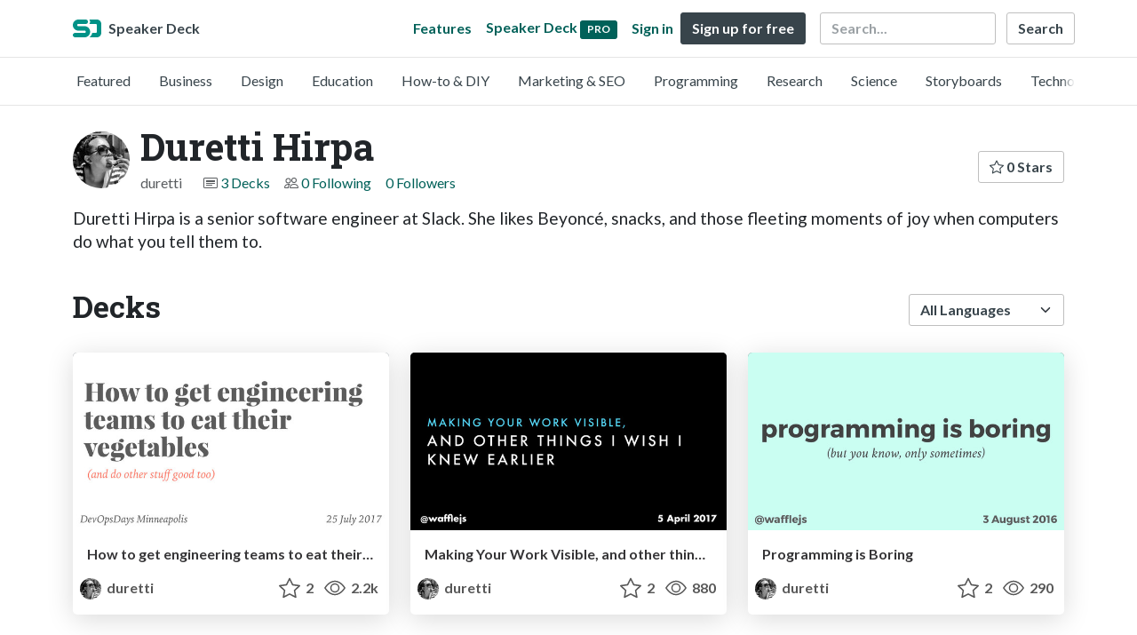

--- FILE ---
content_type: text/html; charset=utf-8
request_url: https://speakerdeck.com/duretti
body_size: 5326
content:
<!DOCTYPE html>
<html lang="en">
  <head>
    <meta charset="UTF-8">
    <title>Duretti Hirpa (@duretti) on Speaker Deck</title>
    <meta name="viewport" content="width=device-width, initial-scale=1, viewport-fit=cover">
<link rel="preconnect" href="https://fonts.googleapis.com/">
<link rel="preconnect" href="https://fonts.gstatic.com/" crossorigin>
<link rel="stylesheet" href="https://d1eu30co0ohy4w.cloudfront.net/assets/application-e58effddec0b8869a0e1a1c9c6e137acb785329e50512ba885a7951061fe45cf.css" />
<link rel="stylesheet" href="https://fonts.googleapis.com/css?family=Lato:400,700|Roboto+Slab:700&display=swap">
<script src="https://d1eu30co0ohy4w.cloudfront.net/assets/js/application-a2404b092f672c517c46.js"></script>

<link rel="icon" type="image/png" href="https://d1eu30co0ohy4w.cloudfront.net/assets/favicon-bdd5839d46040a50edf189174e6f7aacc8abb3aaecd56a4711cf00d820883f47.png" />
<link rel="apple-touch-icon" type="image/png" href="https://d1eu30co0ohy4w.cloudfront.net/assets/favicon-bdd5839d46040a50edf189174e6f7aacc8abb3aaecd56a4711cf00d820883f47.png" />
<link rel="manifest" href="/manifest.json">
<link rel="sitemap" type="application/xml" title="Sitemap" href="/sitemap.xml">
<meta name="csrf-param" content="authenticity_token" />
<meta name="csrf-token" content="VgCFcbIq2d3xTiZfIJ3VhnpSWHn1y7DYHDA0NoLZd7tWfJp3An36JByNx8nOCwK2ygFJjSW7obYvNC0FGaLX7g" />
<script>(function(w,d,s,l,i){w[l]=w[l]||[];w[l].push({'gtm.start':new Date().getTime(),event:'gtm.js'});var f=d.getElementsByTagName(s)[0],j=d.createElement(s),dl=l!='dataLayer'?'&l='+l:'';j.async=true;j.src='https://www.googletagmanager.com/gtm.js?id='+i+dl;f.parentNode.insertBefore(j,f);})(window,document,'script','dataLayer','GTM-TSP938CX');</script>

      <link rel="alternate" type="application/atom+xml" title="Duretti Hirpa&#39;s decks feed" href="https://speakerdeck.com/duretti.atom" />
  <link rel="canonical" href="https://speakerdeck.com/duretti" />
  <link rel="alternate" type="application/rss+xml" title="RSS" href="https://speakerdeck.com/duretti.rss" />

    <meta name="stats-owner_id" content="177410" />
    <meta name="stats-view_type" content="profile" />
    <meta name="stats-page" content="1" />


    
    <style>
    @media only screen and (min-width: 0px) and (min-height: 0px) { .ads-container > div { min-width:300px; min-height:250px; } }
    @media only screen and (min-width: 640px) and (min-height: 0px) { .ads-container > div { min-width:570px; min-height:90px; } }
    </style>
    <script type="text/javascript">
      (function(){
        var bsa_optimize=document.createElement('script');
        bsa_optimize.type='text/javascript';
        bsa_optimize.async=true;
        bsa_optimize.src='https://cdn4.buysellads.net/pub/speakerdeck.js?'+(new Date()-new Date()%600000);
        (document.getElementsByTagName('head')[0]||document.getElementsByTagName('body')[0]).appendChild(bsa_optimize);
      })();
    </script>
  </head>
  <body class="sd-app">
    
    <div class="sd-menu">
  <div class="container sd-menu-fixed-container">
    <div class="sd-brand">
      <a class="sd-brand-logo" href="/">
        <img alt="Speaker Deck" width="32" height="20" src="https://d1eu30co0ohy4w.cloudfront.net/assets/mark-f4be6df1e05965cac9f98e664a6c35f5ffdd0207385d07464a9214d6cdf76082.svg" /> <span class="d-none d-xl-inline">Speaker Deck</span>
</a>
    </div>

      <nav class="sd-fixed-nav" aria-label="Primary">
        <div class="sd-nav-main js-toggle-container">
          <ul class="sd-nav-fixed-group nav toggle-flex-when-off">
            <li class="sd-nav-item nav-item d-none d-md-block m-0">
              <a class="sd-nav-link nav-link" href="/features">
                Features
</a>            </li>
              <li class="sd-nav-item nav-item d-none d-md-block m-0">
                <a class="sd-nav-link nav-link" href="/pro?utm_campaign=speakerdeck_pro&amp;utm_medium=web&amp;utm_source=nav_unauthenticated">
                  <span class="d-none d-md-inline">Speaker Deck</span>
                  <div class="badge badge-pro-prominent">PRO</div>
</a>              </li>
            <li class="sd-nav-item nav-item m-0">
              <a class="sd-nav-link nav-link" href="/signin">
                Sign in
</a>            </li>
            <li class="sd-nav-item nav-item m-0">
              <a class="btn btn-primary" href="/signup">
                Sign up for free
</a>            </li>
            <li class="sd-nav-item d-block d-md-none m-0">
              <button class="btn btn-link me-2 js-toggle-trigger" aria-label="Toggle Search">
                <svg class="icon icon-search "><use xlink:href="/icons/icons.svg?v=2025-12-28#icon-search"></use></svg>
              </button>
            </li>
            <li class="sd-nav-item nav-item d-none d-md-block">
                <form action="https://www.google.com/cse" id="cse-search-box" class="row">
    <input type="hidden" name="cx" value="010150859881542981030:hqhxyxpwtc4">
    <input type="hidden" name="ie" value="UTF-8">
    <label for="q" class="visually-hidden">Search</label>
    <div class="col"><input type="text" name="q" id="q" value="" placeholder="Search..." class="form-control search-input w-auto"></div>
    <div class="col p-0"><input type="submit" name="sa" value="Search" class="btn btn-outline-primary d-inline-block d-md-none d-lg-inline-block"></div>
  </form>

            </li>
          </ul>

          <ul class="sd-nav-fixed-group nav toggle-flex-when-on">
            <li class="sd-nav-item">
                <form action="https://www.google.com/cse" id="cse-search-box" class="row">
    <input type="hidden" name="cx" value="010150859881542981030:hqhxyxpwtc4">
    <input type="hidden" name="ie" value="UTF-8">
    <label for="q" class="visually-hidden">Search</label>
    <div class="col"><input type="text" name="q" id="q" value="" placeholder="Search..." class="form-control search-input w-auto"></div>
    <div class="col p-0"><input type="submit" name="sa" value="Search" class="btn btn-outline-primary d-inline-block d-md-none d-lg-inline-block"></div>
  </form>

            </li>
            <li class="sd-nav-item p-0">
              <button class="btn btn-link js-toggle-trigger">
                <svg class="icon icon-x "><use xlink:href="/icons/icons.svg?v=2025-12-28#icon-x"></use></svg>
              </button>
            </li>
          </ul>

        </div>
      </nav>
  </div>
</div>

      <div class="sd-categories">
  <div class="container sd-categories-container td-none">
    <div class="sd-categories-scroller">
      <div class="sd-categories-item ">
        <a class="sd-categories-link" href="/p/featured">Featured</a>
      </div>
        <div class="sd-categories-item ">
          <a class="sd-categories-link" href="/c/business">Business</a>
        </div>
        <div class="sd-categories-item ">
          <a class="sd-categories-link" href="/c/design">Design</a>
        </div>
        <div class="sd-categories-item ">
          <a class="sd-categories-link" href="/c/education">Education</a>
        </div>
        <div class="sd-categories-item ">
          <a class="sd-categories-link" href="/c/how-to-diy">How-to &amp; DIY</a>
        </div>
        <div class="sd-categories-item ">
          <a class="sd-categories-link" href="/c/marketing-and-seo">Marketing &amp; SEO</a>
        </div>
        <div class="sd-categories-item ">
          <a class="sd-categories-link" href="/c/programming">Programming</a>
        </div>
        <div class="sd-categories-item ">
          <a class="sd-categories-link" href="/c/research">Research</a>
        </div>
        <div class="sd-categories-item ">
          <a class="sd-categories-link" href="/c/science">Science</a>
        </div>
        <div class="sd-categories-item ">
          <a class="sd-categories-link" href="/c/storyboards">Storyboards</a>
        </div>
        <div class="sd-categories-item ">
          <a class="sd-categories-link" href="/c/technology">Technology</a>
        </div>
    </div>
  </div>
</div>


    
    <div class="sd-main">
      

<div class="profile container pt-md-4 pt-3">
  <div class="profile-header row align-items-center mb-3">
  <div class="col-12 col-md-auto text-center text-md-start">
    <img width="64" height="64" class="avatar avatar-lg" loading="eager" alt="Avatar for Duretti Hirpa" src="https://secure.gravatar.com/avatar/5aa85ec9f0a4cc36fadc8f4cdba723c6?s=64" />
  </div>

   <div class="col-12 col-md-auto ps-md-0 me-md-auto text-center text-md-start">
    <h1>
      Duretti Hirpa
    </h1>
    <div class="text-muted">
      <div class="row mt-3 mt-md-0">
        <div class="col col-12 col-md-auto mb-3 mb-lg-0">duretti</div>
        <div class="col">
          <ul class="nav profile-meta justify-content-center justify-content-md-start">
            <li class="nav-item">
              <svg class="icon icon-card-fill "><use xlink:href="/icons/icons.svg?v=2025-12-28#icon-card-fill"></use></svg>
                <a class="" href="/duretti">
                  3 Decks
</a>            </li>


              <li class="nav-item">
                <svg class="icon icon-people "><use xlink:href="/icons/icons.svg?v=2025-12-28#icon-people"></use></svg>
                <a class="" href="/duretti/following">
                  0 Following
</a>              </li>
              <li class="nav-item">
                <a class="" href="/duretti/followers">
                  0 Followers
</a>              </li>
          </ul>
        </div>
      </div>
    </div>
  </div>

  <div class="col-12 col-md-auto mt-3 ps-md-0">
    <div class="btn-group btn-group-flex mt-3 mt-md-0">
      
      <a class="btn btn-outline-primary w-100" href="/duretti/stars">
        <svg class="icon icon-star "><use xlink:href="/icons/icons.svg?v=2025-12-28#icon-star"></use></svg> 0 Stars
</a>    </div>
  </div>
</div>


      <div class="profile-details">
    <ul class="list-unstyled">
      
      
      
      


    </ul>
  </div>
  <div class="profile--description"><p>Duretti Hirpa is a senior software engineer at Slack. She likes Beyoncé, snacks, and those fleeting moments of joy when computers do what you tell them to.</p></div>

</div>




<div class="container py-md-4 py-3">
    <div class="row mb-4 align-items-center">
      <div class="col-12 col-lg-6 mb-3 mb-lg-0">
        <h2>Decks</h2>
      </div>
      <div class="col-12 col-lg-6 text-lg-end d-flex justify-content-end">
        <form action="/duretti" class="row align-items-center justify-content-lg-end w-100 g-1" id="form-deck-sort">
          <input type="hidden" name="page" value="">
          <input type="hidden" name="q" value="">
          <div class="col-auto">
            <label for="lang" class="visually-hidden">Language</label>
            <select name="lang" id="lang" class="form-select deck-sort w-auto"><option value="">All Languages</option><option value="ko">한국인</option>
<option value="de">Deutsch</option>
<option value="en">English</option>
<option value="es">Español</option>
<option value="fr">Français</option>
<option value="it">Italiano</option>
<option value="pt">Português</option>
<option value="ru">Pусский</option>
<option value="sv">Svenska</option>
<option value="vi">Tiếng Việt</option>
<option value="zh_cn">中文 (simplified)</option>
<option value="zh_tw">中文 (traditional)</option>
<option value="ja">日本語</option></select>
          </div>
        </form>
      </div>
    </div>


    <div class="row mt-4 mb-4">
          <div class="col-12 col-md-6 col-lg-4 mb-5">
    <div class="card deck-preview" data-id="dd24f9af609f48a7979c17174867420e" data-slide-count="58" data-cover-image="https://files.speakerdeck.com/presentations/dd24f9af609f48a7979c17174867420e/preview_slide_0.jpg?8342457">
      <a class="deck-preview-link" href="/duretti/how-to-get-engineering-teams-to-eat-their-vegetables" title="How to get engineering teams to eat their vegetables">
        <div class="deck-preview-image">
          <div class="content"></div>
          <div class="deck-preview-slide" style="background-image: url('https://files.speakerdeck.com/presentations/dd24f9af609f48a7979c17174867420e/preview_slide_0.jpg?8342457');"></div>
          <div class="deck-preview-background" style="background-image: url('https://files.speakerdeck.com/presentations/dd24f9af609f48a7979c17174867420e/preview_slide_0.jpg?8342457');"></div>
          <div class="deck-preview-slide deck-preview-scrub-slide"></div>
          <div class="deck-preview-background deck-preview-scrub-background"></div>
          <div class="deck-preview-scrubber"></div>
        </div>

        <div class="deck-title px-3 pt-3 text-truncate">
          How to get engineering teams to eat their vegetables
        </div>
      </a>
      <div class="deck-preview-meta d-flex px-2">
          <div class="text-truncate py-3 pe-2 me-auto py-3">
            <a href="/duretti" aria-label="Duretti Hirpa profile">
              <img width="24" height="24" class="avatar avatar-sm" loading="lazy" alt="Avatar for Duretti Hirpa" src="https://secure.gravatar.com/avatar/5aa85ec9f0a4cc36fadc8f4cdba723c6?s=24" />
              duretti
            </a>
          </div>
          <div class="px-1 py-3">
          </div>
          <div class="px-2 py-3">
              <svg class="icon icon-star "><use xlink:href="/icons/icons.svg?v=2025-12-28#icon-star"></use></svg> 2
          </div>
          <div class="px-1 py-3">
            <span title="2,152 views"><svg class="icon icon-eye "><use xlink:href="/icons/icons.svg?v=2025-12-28#icon-eye"></use></svg> 2.2k</span>
          </div>
      </div>
    </div>
  </div>

          <div class="col-12 col-md-6 col-lg-4 mb-5">
    <div class="card deck-preview" data-id="11c9ac972bda41adbed55fa93b75534d" data-slide-count="37" data-cover-image="https://files.speakerdeck.com/presentations/11c9ac972bda41adbed55fa93b75534d/preview_slide_0.jpg?7791017">
      <a class="deck-preview-link" href="/duretti/making-your-work-visible-and-other-things-i-wish-i-knew-earlier" title="Making Your Work Visible, and other things I wish I knew earlier">
        <div class="deck-preview-image">
          <div class="content"></div>
          <div class="deck-preview-slide" style="background-image: url('https://files.speakerdeck.com/presentations/11c9ac972bda41adbed55fa93b75534d/preview_slide_0.jpg?7791017');"></div>
          <div class="deck-preview-background" style="background-image: url('https://files.speakerdeck.com/presentations/11c9ac972bda41adbed55fa93b75534d/preview_slide_0.jpg?7791017');"></div>
          <div class="deck-preview-slide deck-preview-scrub-slide"></div>
          <div class="deck-preview-background deck-preview-scrub-background"></div>
          <div class="deck-preview-scrubber"></div>
        </div>

        <div class="deck-title px-3 pt-3 text-truncate">
          Making Your Work Visible, and other things I wish I knew earlier
        </div>
      </a>
      <div class="deck-preview-meta d-flex px-2">
          <div class="text-truncate py-3 pe-2 me-auto py-3">
            <a href="/duretti" aria-label="Duretti Hirpa profile">
              <img width="24" height="24" class="avatar avatar-sm" loading="lazy" alt="Avatar for Duretti Hirpa" src="https://secure.gravatar.com/avatar/5aa85ec9f0a4cc36fadc8f4cdba723c6?s=24" />
              duretti
            </a>
          </div>
          <div class="px-1 py-3">
          </div>
          <div class="px-2 py-3">
              <svg class="icon icon-star "><use xlink:href="/icons/icons.svg?v=2025-12-28#icon-star"></use></svg> 2
          </div>
          <div class="px-1 py-3">
            <span title="876 views"><svg class="icon icon-eye "><use xlink:href="/icons/icons.svg?v=2025-12-28#icon-eye"></use></svg> 880</span>
          </div>
      </div>
    </div>
  </div>

          <div class="col-12 col-md-6 col-lg-4 mb-5">
    <div class="card deck-preview" data-id="6d985827a18440ccb284f26a8f080017" data-slide-count="42" data-cover-image="https://files.speakerdeck.com/presentations/6d985827a18440ccb284f26a8f080017/preview_slide_0.jpg?6666155">
      <a class="deck-preview-link" href="/duretti/programming-is-boring" title="Programming is Boring">
        <div class="deck-preview-image">
          <div class="content"></div>
          <div class="deck-preview-slide" style="background-image: url('https://files.speakerdeck.com/presentations/6d985827a18440ccb284f26a8f080017/preview_slide_0.jpg?6666155');"></div>
          <div class="deck-preview-background" style="background-image: url('https://files.speakerdeck.com/presentations/6d985827a18440ccb284f26a8f080017/preview_slide_0.jpg?6666155');"></div>
          <div class="deck-preview-slide deck-preview-scrub-slide"></div>
          <div class="deck-preview-background deck-preview-scrub-background"></div>
          <div class="deck-preview-scrubber"></div>
        </div>

        <div class="deck-title px-3 pt-3 text-truncate">
          Programming is Boring
        </div>
      </a>
      <div class="deck-preview-meta d-flex px-2">
          <div class="text-truncate py-3 pe-2 me-auto py-3">
            <a href="/duretti" aria-label="Duretti Hirpa profile">
              <img width="24" height="24" class="avatar avatar-sm" loading="lazy" alt="Avatar for Duretti Hirpa" src="https://secure.gravatar.com/avatar/5aa85ec9f0a4cc36fadc8f4cdba723c6?s=24" />
              duretti
            </a>
          </div>
          <div class="px-1 py-3">
          </div>
          <div class="px-2 py-3">
              <svg class="icon icon-star "><use xlink:href="/icons/icons.svg?v=2025-12-28#icon-star"></use></svg> 2
          </div>
          <div class="px-1 py-3">
            <span title="286 views"><svg class="icon icon-eye "><use xlink:href="/icons/icons.svg?v=2025-12-28#icon-eye"></use></svg> 290</span>
          </div>
      </div>
    </div>
  </div>

        <div class="col-12 mb-md-5 mb-4"><div class="ads-container"><div id="bsa-zone_1710255896577-0_123456"></div></div></div>
    </div>
    
</div>

  <div class="container mb-4">
    <div class="row">
      <div class="col-12">
        <p class="alert alert-promotion text-center shadow"><strong>Speaker Deck Pro:</strong> Add privacy options and schedule the publishing of your decks <a class="btn btn-sm btn-primary ms-4" href="/pro?utm_campaign=footer_promo&utm_medium=web&utm_source=user_show_footer">Upgrade</a></p>
      </div>
    </div>
  </div>




    </div>
    <footer class="d-block bg-black sd-footer">
  <img alt="" class="footer-logo-bg" loading="lazy" src="https://d1eu30co0ohy4w.cloudfront.net/assets/mark-f4be6df1e05965cac9f98e664a6c35f5ffdd0207385d07464a9214d6cdf76082.svg" />
  <div class="container position-relative">
    <div class="row py-3 py-md-5 justify-content-lg-between">

      <div class="col-12 col-md-4 col-lg-3 text-center mb-2">
        <a href="/">
          <img alt="Speaker Deck" class="footer-logo mb-2" loading="lazy" src="https://d1eu30co0ohy4w.cloudfront.net/assets/mark-f4be6df1e05965cac9f98e664a6c35f5ffdd0207385d07464a9214d6cdf76082.svg" width="70" height="44" />
          <p class="speaker-deck">SpeakerDeck</p>
        </a>
        <a class="footer-icon mx-1" title="SpeakerDeck on Facebook" href="https://www.facebook.com/speakerdeck"><svg class="icon icon-facebook "><use xlink:href="/icons/icons.svg?v=2025-12-28#icon-facebook"></use></svg></a>
        <a class="footer-icon mx-1" title="SpeakerDeck on Twitter" href="https://x.com/speakerdeck"><svg class="icon icon-twitter-x "><use xlink:href="/icons/icons.svg?v=2025-12-28#icon-twitter-x"></use></svg></a>
      </div>
      <div class="col-12 col-md-4 col-lg-auto py-2">
        <nav aria-label="Top Categories">
          <h2>Top Categories</h2>
          <ul class="nav-footer">
            <li><a href="/c/programming">Programming</a></li>
            <li><a href="/c/technology">Technology</a></li>
            <li class="mb-3"><a href="/c/storyboards">Storyboards</a></li>
            <li><a href="/p/featured">Featured decks</a></li>
            <li><a href="/s/featured">Featured speakers</a></li>
          </ul>
        </nav>
      </div>
      <div class="col-12 col-md-4 col-lg-auto py-2">
        <nav aria-label="Legal">
          <h2>Use Cases</h2>
          <ul class="nav-footer">
            <li><a href="/pro/storyboard-artists">Storyboard Artists</a></li>
            <li><a href="/educators">Educators</a></li>
            <li><a href="/student-pricing">Students</a></li>
          </ul>
        </nav>
      </div>
      <div class="col-12 col-md-4 col-lg-auto offset-md-4 offset-lg-0 py-2">
        <nav aria-label="Resources">
          <h2>Resources</h2>
          <ul class="nav-footer">
            <li><a href="https://help.speakerdeck.com/">Help Center</a></li>
            <li><a href="https://blog.speakerdeck.com/">Blog</a></li>
            
            <li><a href="/slideshare-alternative">Compare Speaker Deck</a></li>
            <li><a href="/advertising">Advertising</a></li>
          </ul>
        </nav>
      </div>
      <div class="col-12 col-md-4 col-lg-auto py-2">
        <nav aria-label="Features">
          <h2>Features</h2>
          <ul class="nav-footer">
            <li><a href="/features/privacy-controls">Private URLs</a></li>
            <li><a href="/features/password-protection">Password Protection</a></li>
            <li><a href="/features/custom-urls">Custom URLS</a></li>
            <li><a href="/features/scheduled-publishing">Scheduled publishing</a></li>
            <li><a href="/features/remove-branding">Remove Branding</a></li>
            <li><a href="/features/restrict-embedding">Restrict embedding</a></li>
            <li><a href="/features/slide-notes">Notes</a></li>
          </ul>
        </nav>
      </div>

    </div>

    <div class="row text-center border-top">
      <div class="col-12 py-3">
        <p class="copyright-text mb-1">Copyright &copy; 2026 Speaker Deck, LLC.</p>
        <p class="mb-1">All slide content and descriptions are owned by their creators.</p>
        <ul class="list-inline">
          <li class="list-inline-item"><a href="/about">About</a></li>
          <li class="list-inline-item"><a href="/tos">Terms</a></li>
          <li class="list-inline-item"><a href="/privacy">Privacy</a></li>
          <li class="list-inline-item"><a href="/dmca">DMCA</a></li>
          <li class="list-inline-item"><a href="/accessibility">Accessibility Statement</a></li>
        </ul>
      </div>
    </div>
  </div>
</footer>

      <script src="https://d1eu30co0ohy4w.cloudfront.net/assets/js/stats-066544ee5ddf3e5e4a9c.js"></script>
  <script data-turbolinks-eval="false">
    Stats.host = 'speakerdeck.com';
  </script>

    <noscript><iframe src="https://www.googletagmanager.com/ns.html?id=GTM-TSP938CX" height="0" width="0" style="display:none;visibility:hidden"></iframe></noscript>

    <script>
      !function(f,b,e,v,n,t,s) {
        if(f.fbq) return;
        n=f.fbq=function() { n.callMethod? n.callMethod.apply(n,arguments) : n.queue.push(arguments) };
        if(!f._fbq) f._fbq=n; n.push=n; n.loaded=!0; n.version='2.0'; n.queue=[];
        t=b.createElement(e); t.async=!0; t.src=v;
        s=b.getElementsByTagName(e)[0];
        s.parentNode.insertBefore(t, s)
      }(window, document,'script', 'https://connect.facebook.net/en_US/fbevents.js');

      fbq('init', '2893765844191276');
      fbq('track', 'PageView');

    </script>
    <noscript>
      <img height="1" width="1" style="display:none" src="https://www.facebook.com/tr?id=2893765844191276&ev=PageView&noscript=1" />
    </noscript>

  

    <script async type="text/javascript" src="https://platform.twitter.com/widgets.js"></script>
<script>
Array.from(document.querySelectorAll('.facebook-share')).forEach((element) => {
  element.addEventListener('click', function(e){
    e.preventDefault()
    let title = encodeURIComponent(document.title)
    let url = encodeURIComponent(document.location.href)
    window.open('https://www.facebook.com/dialog/share?app_id=1428152667543587&display=popup&href=' + url + '&title=' + title, "_blank", "toolbar=no,menubar=no,location=yes,resizable=yes,scrollbars=yes,status=yes,width=600,height=400,modal=yes,alwaysRaised=yes");
  }, false)
})
</script>

  <script>(function(){function c(){var b=a.contentDocument||a.contentWindow.document;if(b){var d=b.createElement('script');d.innerHTML="window.__CF$cv$params={r:'9c070166a908f162',t:'MTc2ODgzMjc2OQ=='};var a=document.createElement('script');a.src='/cdn-cgi/challenge-platform/scripts/jsd/main.js';document.getElementsByTagName('head')[0].appendChild(a);";b.getElementsByTagName('head')[0].appendChild(d)}}if(document.body){var a=document.createElement('iframe');a.height=1;a.width=1;a.style.position='absolute';a.style.top=0;a.style.left=0;a.style.border='none';a.style.visibility='hidden';document.body.appendChild(a);if('loading'!==document.readyState)c();else if(window.addEventListener)document.addEventListener('DOMContentLoaded',c);else{var e=document.onreadystatechange||function(){};document.onreadystatechange=function(b){e(b);'loading'!==document.readyState&&(document.onreadystatechange=e,c())}}}})();</script></body>
</html>
